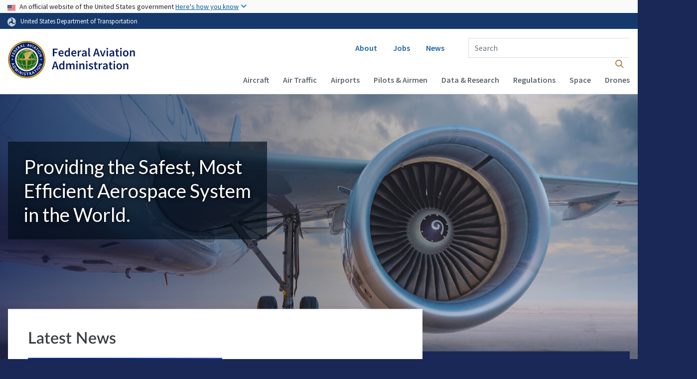

--- FILE ---
content_type: text/css;charset=utf-8
request_url: https://www.faa.gov/templates/6/assets/css/legacy.css
body_size: 2002
content:

/* These rules attempt to service the use of unsupported/outdated code and do not reflect current FAA web standards. */

/* legacy mode message */
.legacyMode {
	background-color: #eee;
	background-image: url("../img/chalkwork/rate_thumbsdown_32x32.png");
}

.afterp {
	margin-bottom: .214em;
	margin-top: .214em;
}


/* Tables / Form Tables */
table {
	background-color: #fff;
	border: 0;
}
table.bordered,
table.bordered td,
table.bordered th { border: 1px solid #666; }

table.has-bottom { border-bottom: 1px solid #f1f1f1; }

table caption {
	font-weight: 700;
	margin: 0;
	text-align: left;
}

table th,
table td {
	border: 0;
	padding: 3px;
}

thead tr th {
	color: #fff;
	text-align: center;
}

thead tr th.left,
thead tr.left th { text-align: left; }

tr.odd td { background-color: #f1f1f1; }

tbody tr td.span-left,
tbody tr th.span-left { border-right: 1px dotted #e9e9e9; }
tbody tr td.alt-span-left,
tbody tr th.alt-span-left { border-right: 1px dotted #fff; }
tbody tr td.span-right,
tbody tr th.span-right { border-left: 1px dotted #e9e9e9; }
tbody tr td.alt-span-right,
tbody tr th.alt-span-right { border-left: 1px dotted #fff; }

tbody tr.inner-row td,
tbody tr.inner-row th { border-top: 1px dotted #e9e9e9; }
tbody tr.alt-inner-row td,
tbody tr.alt-inner-row th { background-color: #f1f1f1; }

tbody tr th {
	background-color: #e3e3e3;
	color: #1e1e1e;
	font-size: 1.07143em;
	text-align: center;
}

tfoot td,
tfoot th {
	background-color: #003063;
	color: #fff;
	font-size: .85714em;
}

form table tbody th {
	background-color: #fff;
	color: #900;
	font-weight: normal;
	text-align: right;
}
form table tbody table thead th {
	background-color: #1086e7;
	color: #fff;
	font-weight: 700;
	text-align: center;
}
form table tbody td span.alert {
	color: #f00;
	font-size: .9em;
}
form table tbody tr.action td {
	padding-top: 0px;
	text-align: center;
}
form table tr.action td {
	text-align: center;
	width: 520px;
}
form table tbody tr.action input {
	color: #fff;
	background-color: #1187e7;
	border: 1px solid #424142;
}
form table tbody tr.action input.primary {
	font-weight: 700;
	margin-right: 8px;
	padding: 1px 1px 1px;
}
form table tbody tr.action input.secondary {
	font-weight: normal;
	padding: 1px 1px 1px;
}
form table tbody th.key {
	color: #900;
	font-family: Verdana, FreeSans, Helmet, sans-serif;
	font-size: .71em;
	text-align: left;
}


/* Forms */
.content label {
	color: #3d3d3d;
	font: 700 85%/120% Verdana, FreeSans, Helmet, sans-serif;
	margin-left: 1px;
	vertical-align: middle;
}
.content input,
.content select,
.content textarea {
	border: 1px solid #7f9db9;
	padding: 1px 1px 3px;
	vertical-align: middle;
}
input.checkbox,
input.radio { border-width: 0; }
input.read-only { background: #e3e3e3; }

form hr {
	border: solid #666;
	border-width: 1px 0 0;
	margin: 10px auto 3px;
	width: 95%;
}
form h2 {
	border-bottom: 1px solid #999;
	color: #900;
	margin: 20px 0 10px;
	padding-bottom: 2px;
	text-align: left;
}


/* Forms (types) */
form.type-1 h2 {
	border-bottom: 1px solid #999;
	color: #900;
	margin: 0 0 10px;
	padding-bottom: 2px;
	text-align: left;
}
form.type-1 input { margin: 0; }
form.type-1 input.no-border,
form.type-2 input.no-border { border: 0 !important; }
form.type-1 input.read-only { background-color: #e3e3e3; }

form.type-1 input,
form.type-1 select,
form.type-1 textarea {
	border: 1px solid #7f9db9;
	padding: 1px 1px 2px;
	vertical-align: middle;
}
form.type-1 p {
	line-height: 1.2;
	margin: 10px 0 5px;
	overflow: hidden;
	padding: 0;
}
form.type-1 fieldset {
	border: 1px solid #999;
	margin: 0 0 12px;
	padding: 6px;
}
form.type-1 p.key {
	color: #d00;
	font-size: 80%;
	margin: 0 0 5px 0;
	padding-left: 152px;
}
form.type-1 label {
	float: left;
	font-size: .9em;
	font-weight: 700;
	padding: 0 10px 0 0;
	text-align: right;
	width: 135px;
}
form.type-1 label strong,
form.type-2 label strong {
	color: #d00;
	font-family: Verdana, FreeSans, Helmet, sans-serif;
	font-size: .9em;
}
form.type-1 p span {
	color: #595959;
	display: block;
	font-size: .8em;
	margin-left: 152px;
}
form.type-1 p span.no-border input { border: 0 !important; }

form.type-1 p span label {
	color: #3d3d3d;
	display: inline;
	float: none;
	font-size: 1.1em;
	font-weight: normal;
	padding: 0 2px 0 0;
	vertical-align: text-bottom;
}
form.type-1 p.action,
form.type-1 p.no-label {
	margin: 0;
	padding-left: 152px;
}
form.type-1 p.border {
	background: url("/images/new/line_patt_dot.gif") top left repeat-x;
	margin-top: 8px;
	padding-top: 10px;
}
form.type-1 input.button,
form.type-2 input.button {
	background: #1187e7;
	border: 1px solid #3d3d3d;
	color: #fff;
}
form.type-1 input.button:hover,
form.type-1 input.button:focus,
form.type-2 input.button:hover,
form.type-2 input.button:focus { background: #2298f8; }

form.type-1 input.primary,
form.type-2 input.primary {
	border-width: 2px;
	font-weight: 700;
}
form.type-1 input.secondary,
form.type-2 input.secondary { padding: 2px 0 4px; }

form.type-2 p.key {
	color: #d00;
	font-size: .8em;
}
form.type-2 label {
	font-size: .9em;
	font-weight: 700;
	text-align: right;
}

form.type-2 .border { background: url("/images/new/line_patt_dot.gif") top left repeat-x; }


/* layout tool */
.box { overflow: hidden; }
